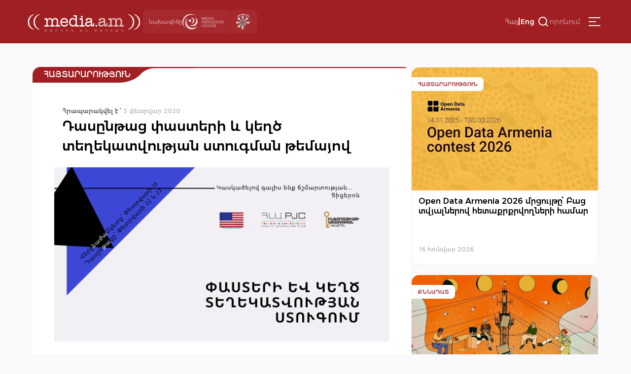

--- FILE ---
content_type: text/html; charset=UTF-8
request_url: https://media.am/hy/announcements/2020/02/03/19331/
body_size: 16224
content:




<!DOCTYPE html>
<html lang="hy-AM" id="html">

<head>
    <meta charset="UTF-8">
    <meta name="viewport" content="width=device-width, initial-scale=1.0">
    <meta http-equiv="X-UA-Compatible" content="ie=edge">
    <title>media.am | Մարդիկ են մեդիան | Դասընթաց փաստերի և կեղծ տեղեկատվության ստուգման թեմայով &#8226; media.am</title>
    <link rel="shortcut icon" href="https://media.am/wp-content/themes/media.am_v1/images/media.am.ico" type="image/x-icon">
    <link type="text/css" rel="stylesheet" href="https://cdnjs.cloudflare.com/ajax/libs/font-awesome/4.7.0/css/font-awesome.min.css">
    <link rel="preconnect" href="https://fonts.googleapis.com">
    <link rel="preconnect" href="https://fonts.gstatic.com" crossorigin>
    <link href="https://fonts.googleapis.com/css2?family=Montserrat:ital,wght@0,100..900;1,100..900&display=swap" rel="stylesheet">

    
    <meta name='robots' content='index, follow, max-image-preview:large, max-snippet:-1, max-video-preview:-1' />
<link rel="alternate" hreflang="hy" href="https://media.am/hy/announcements/2020/02/03/19331/" />
<link rel="alternate" hreflang="x-default" href="https://media.am/hy/announcements/2020/02/03/19331/" />

	<!-- This site is optimized with the Yoast SEO plugin v26.6 - https://yoast.com/wordpress/plugins/seo/ -->
	<link rel="canonical" href="https://media.am/hy/announcements/2020/02/03/19331/" />
	<meta property="og:locale" content="hy_AM" />
	<meta property="og:type" content="article" />
	<meta property="og:title" content="Դասընթաց փաստերի և կեղծ տեղեկատվության ստուգման թեմայով &#8226; media.am" />
	<meta property="og:description" content="Հանրային լրագրության ակումբը և Ինֆորմացիայի ազատության կենտրոնը փետրվարի 22-ին և 23-ին կազմակերպում են «Փաստերի և կեղծ տեղեկատվության ստուգում» թեմայով դասընթաց ուսանողների ու գործող ուսանող &#8211; լրագրողների համար։ «Ապատեղեկատվական գործընթացները Կովկասի տարածաշրջանում.  փաստերի ստուգում և տեղեկությունների ճշգրտում» Դասընթացն անցկացնելու է Գիվի Գիգիթաշվիլին, ով Ատլանտյան խորհրդի թվային փորձագիտական հետազոտությունների կենտրոնի(DFRLab) հետազոտող է, որտեղ նրա գործառույթն է վերահսկել Read the full article..." />
	<meta property="og:url" content="https://media.am/hy/announcements/2020/02/03/19331/" />
	<meta property="og:site_name" content="media.am" />
	<meta property="article:published_time" content="2020-02-03T12:30:53+00:00" />
	<meta property="og:image" content="https://media.am/wp-content/uploads/2020/02/Փաստերի-եվ-կեղծ-տեղեկատվության-ստուգում.png" />
	<meta property="og:image:width" content="3840" />
	<meta property="og:image:height" content="2000" />
	<meta property="og:image:type" content="image/png" />
	<meta name="author" content="Gegham" />
	<meta name="twitter:card" content="summary_large_image" />
	<meta name="twitter:label1" content="Written by" />
	<meta name="twitter:data1" content="Gegham" />
	<script type="application/ld+json" class="yoast-schema-graph">{"@context":"https://schema.org","@graph":[{"@type":"Article","@id":"https://media.am/hy/announcements/2020/02/03/19331/#article","isPartOf":{"@id":"https://media.am/hy/announcements/2020/02/03/19331/"},"author":{"name":"Gegham","@id":"https://media.am/hy/#/schema/person/ad723226100963f26a2c917a360188c0"},"headline":"Դասընթաց փաստերի և կեղծ տեղեկատվության ստուգման թեմայով","datePublished":"2020-02-03T12:30:53+00:00","mainEntityOfPage":{"@id":"https://media.am/hy/announcements/2020/02/03/19331/"},"wordCount":16,"commentCount":0,"publisher":{"@id":"https://media.am/hy/#organization"},"image":{"@id":"https://media.am/hy/announcements/2020/02/03/19331/#primaryimage"},"thumbnailUrl":"https://media.am/wp-content/uploads/2020/02/Փաստերի-եվ-կեղծ-տեղեկատվության-ստուգում.png","articleSection":["Հայտարարություն"],"inLanguage":"hy-AM"},{"@type":"WebPage","@id":"https://media.am/hy/announcements/2020/02/03/19331/","url":"https://media.am/hy/announcements/2020/02/03/19331/","name":"Դասընթաց փաստերի և կեղծ տեղեկատվության ստուգման թեմայով &#8226; media.am","isPartOf":{"@id":"https://media.am/hy/#website"},"primaryImageOfPage":{"@id":"https://media.am/hy/announcements/2020/02/03/19331/#primaryimage"},"image":{"@id":"https://media.am/hy/announcements/2020/02/03/19331/#primaryimage"},"thumbnailUrl":"https://media.am/wp-content/uploads/2020/02/Փաստերի-եվ-կեղծ-տեղեկատվության-ստուգում.png","datePublished":"2020-02-03T12:30:53+00:00","breadcrumb":{"@id":"https://media.am/hy/announcements/2020/02/03/19331/#breadcrumb"},"inLanguage":"hy-AM","potentialAction":[{"@type":"ReadAction","target":["https://media.am/hy/announcements/2020/02/03/19331/"]}]},{"@type":"ImageObject","inLanguage":"hy-AM","@id":"https://media.am/hy/announcements/2020/02/03/19331/#primaryimage","url":"https://media.am/wp-content/uploads/2020/02/Փաստերի-եվ-կեղծ-տեղեկատվության-ստուգում.png","contentUrl":"https://media.am/wp-content/uploads/2020/02/Փաստերի-եվ-կեղծ-տեղեկատվության-ստուգում.png","width":3840,"height":2000},{"@type":"BreadcrumbList","@id":"https://media.am/hy/announcements/2020/02/03/19331/#breadcrumb","itemListElement":[{"@type":"ListItem","position":1,"name":"Home","item":"https://media.am/hy/"},{"@type":"ListItem","position":2,"name":"Դասընթաց փաստերի և կեղծ տեղեկատվության ստուգման թեմայով"}]},{"@type":"WebSite","@id":"https://media.am/hy/#website","url":"https://media.am/hy/","name":"media.am","description":"Մարդիկ են մեդիան","publisher":{"@id":"https://media.am/hy/#organization"},"potentialAction":[{"@type":"SearchAction","target":{"@type":"EntryPoint","urlTemplate":"https://media.am/hy/?s={search_term_string}"},"query-input":{"@type":"PropertyValueSpecification","valueRequired":true,"valueName":"search_term_string"}}],"inLanguage":"hy-AM"},{"@type":"Organization","@id":"https://media.am/hy/#organization","name":"media.am","url":"https://media.am/hy/","logo":{"@type":"ImageObject","inLanguage":"hy-AM","@id":"https://media.am/hy/#/schema/logo/image/","url":"https://media.am/wp-content/uploads/2020/07/logo_hy.png","contentUrl":"https://media.am/wp-content/uploads/2020/07/logo_hy.png","width":378,"height":75,"caption":"media.am"},"image":{"@id":"https://media.am/hy/#/schema/logo/image/"}},{"@type":"Person","@id":"https://media.am/hy/#/schema/person/ad723226100963f26a2c917a360188c0","name":"Gegham","image":{"@type":"ImageObject","inLanguage":"hy-AM","@id":"https://media.am/hy/#/schema/person/image/","url":"https://secure.gravatar.com/avatar/5ccedef22d599a62fa3915aa146db5f92ea4cf37ec666347c8602e97b55617bd?s=96&d=mm&r=g","contentUrl":"https://secure.gravatar.com/avatar/5ccedef22d599a62fa3915aa146db5f92ea4cf37ec666347c8602e97b55617bd?s=96&d=mm&r=g","caption":"Gegham"},"url":"https://media.am/hy/author/gegham/"}]}</script>
	<!-- / Yoast SEO plugin. -->


<link rel='dns-prefetch' href='//www.googletagmanager.com' />
<link rel="alternate" title="oEmbed (JSON)" type="application/json+oembed" href="https://media.am/hy/wp-json/oembed/1.0/embed?url=https%3A%2F%2Fmedia.am%2Fhy%2Fannouncements%2F2020%2F02%2F03%2F19331%2F" />
<link rel="alternate" title="oEmbed (XML)" type="text/xml+oembed" href="https://media.am/hy/wp-json/oembed/1.0/embed?url=https%3A%2F%2Fmedia.am%2Fhy%2Fannouncements%2F2020%2F02%2F03%2F19331%2F&#038;format=xml" />
<style id='wp-img-auto-sizes-contain-inline-css' type='text/css'>
img:is([sizes=auto i],[sizes^="auto," i]){contain-intrinsic-size:3000px 1500px}
/*# sourceURL=wp-img-auto-sizes-contain-inline-css */
</style>
<link rel='stylesheet' id='wp-block-library-css' href='https://media.am/wp-includes/css/dist/block-library/style.min.css?ver=799d809d1cb3f199edae2033ffe6e981' type='text/css' media='all' />
<style id='global-styles-inline-css' type='text/css'>
:root{--wp--preset--aspect-ratio--square: 1;--wp--preset--aspect-ratio--4-3: 4/3;--wp--preset--aspect-ratio--3-4: 3/4;--wp--preset--aspect-ratio--3-2: 3/2;--wp--preset--aspect-ratio--2-3: 2/3;--wp--preset--aspect-ratio--16-9: 16/9;--wp--preset--aspect-ratio--9-16: 9/16;--wp--preset--color--black: #000000;--wp--preset--color--cyan-bluish-gray: #abb8c3;--wp--preset--color--white: #ffffff;--wp--preset--color--pale-pink: #f78da7;--wp--preset--color--vivid-red: #cf2e2e;--wp--preset--color--luminous-vivid-orange: #ff6900;--wp--preset--color--luminous-vivid-amber: #fcb900;--wp--preset--color--light-green-cyan: #7bdcb5;--wp--preset--color--vivid-green-cyan: #00d084;--wp--preset--color--pale-cyan-blue: #8ed1fc;--wp--preset--color--vivid-cyan-blue: #0693e3;--wp--preset--color--vivid-purple: #9b51e0;--wp--preset--gradient--vivid-cyan-blue-to-vivid-purple: linear-gradient(135deg,rgb(6,147,227) 0%,rgb(155,81,224) 100%);--wp--preset--gradient--light-green-cyan-to-vivid-green-cyan: linear-gradient(135deg,rgb(122,220,180) 0%,rgb(0,208,130) 100%);--wp--preset--gradient--luminous-vivid-amber-to-luminous-vivid-orange: linear-gradient(135deg,rgb(252,185,0) 0%,rgb(255,105,0) 100%);--wp--preset--gradient--luminous-vivid-orange-to-vivid-red: linear-gradient(135deg,rgb(255,105,0) 0%,rgb(207,46,46) 100%);--wp--preset--gradient--very-light-gray-to-cyan-bluish-gray: linear-gradient(135deg,rgb(238,238,238) 0%,rgb(169,184,195) 100%);--wp--preset--gradient--cool-to-warm-spectrum: linear-gradient(135deg,rgb(74,234,220) 0%,rgb(151,120,209) 20%,rgb(207,42,186) 40%,rgb(238,44,130) 60%,rgb(251,105,98) 80%,rgb(254,248,76) 100%);--wp--preset--gradient--blush-light-purple: linear-gradient(135deg,rgb(255,206,236) 0%,rgb(152,150,240) 100%);--wp--preset--gradient--blush-bordeaux: linear-gradient(135deg,rgb(254,205,165) 0%,rgb(254,45,45) 50%,rgb(107,0,62) 100%);--wp--preset--gradient--luminous-dusk: linear-gradient(135deg,rgb(255,203,112) 0%,rgb(199,81,192) 50%,rgb(65,88,208) 100%);--wp--preset--gradient--pale-ocean: linear-gradient(135deg,rgb(255,245,203) 0%,rgb(182,227,212) 50%,rgb(51,167,181) 100%);--wp--preset--gradient--electric-grass: linear-gradient(135deg,rgb(202,248,128) 0%,rgb(113,206,126) 100%);--wp--preset--gradient--midnight: linear-gradient(135deg,rgb(2,3,129) 0%,rgb(40,116,252) 100%);--wp--preset--font-size--small: 13px;--wp--preset--font-size--medium: 20px;--wp--preset--font-size--large: 36px;--wp--preset--font-size--x-large: 42px;--wp--preset--spacing--20: 0.44rem;--wp--preset--spacing--30: 0.67rem;--wp--preset--spacing--40: 1rem;--wp--preset--spacing--50: 1.5rem;--wp--preset--spacing--60: 2.25rem;--wp--preset--spacing--70: 3.38rem;--wp--preset--spacing--80: 5.06rem;--wp--preset--shadow--natural: 6px 6px 9px rgba(0, 0, 0, 0.2);--wp--preset--shadow--deep: 12px 12px 50px rgba(0, 0, 0, 0.4);--wp--preset--shadow--sharp: 6px 6px 0px rgba(0, 0, 0, 0.2);--wp--preset--shadow--outlined: 6px 6px 0px -3px rgb(255, 255, 255), 6px 6px rgb(0, 0, 0);--wp--preset--shadow--crisp: 6px 6px 0px rgb(0, 0, 0);}:where(.is-layout-flex){gap: 0.5em;}:where(.is-layout-grid){gap: 0.5em;}body .is-layout-flex{display: flex;}.is-layout-flex{flex-wrap: wrap;align-items: center;}.is-layout-flex > :is(*, div){margin: 0;}body .is-layout-grid{display: grid;}.is-layout-grid > :is(*, div){margin: 0;}:where(.wp-block-columns.is-layout-flex){gap: 2em;}:where(.wp-block-columns.is-layout-grid){gap: 2em;}:where(.wp-block-post-template.is-layout-flex){gap: 1.25em;}:where(.wp-block-post-template.is-layout-grid){gap: 1.25em;}.has-black-color{color: var(--wp--preset--color--black) !important;}.has-cyan-bluish-gray-color{color: var(--wp--preset--color--cyan-bluish-gray) !important;}.has-white-color{color: var(--wp--preset--color--white) !important;}.has-pale-pink-color{color: var(--wp--preset--color--pale-pink) !important;}.has-vivid-red-color{color: var(--wp--preset--color--vivid-red) !important;}.has-luminous-vivid-orange-color{color: var(--wp--preset--color--luminous-vivid-orange) !important;}.has-luminous-vivid-amber-color{color: var(--wp--preset--color--luminous-vivid-amber) !important;}.has-light-green-cyan-color{color: var(--wp--preset--color--light-green-cyan) !important;}.has-vivid-green-cyan-color{color: var(--wp--preset--color--vivid-green-cyan) !important;}.has-pale-cyan-blue-color{color: var(--wp--preset--color--pale-cyan-blue) !important;}.has-vivid-cyan-blue-color{color: var(--wp--preset--color--vivid-cyan-blue) !important;}.has-vivid-purple-color{color: var(--wp--preset--color--vivid-purple) !important;}.has-black-background-color{background-color: var(--wp--preset--color--black) !important;}.has-cyan-bluish-gray-background-color{background-color: var(--wp--preset--color--cyan-bluish-gray) !important;}.has-white-background-color{background-color: var(--wp--preset--color--white) !important;}.has-pale-pink-background-color{background-color: var(--wp--preset--color--pale-pink) !important;}.has-vivid-red-background-color{background-color: var(--wp--preset--color--vivid-red) !important;}.has-luminous-vivid-orange-background-color{background-color: var(--wp--preset--color--luminous-vivid-orange) !important;}.has-luminous-vivid-amber-background-color{background-color: var(--wp--preset--color--luminous-vivid-amber) !important;}.has-light-green-cyan-background-color{background-color: var(--wp--preset--color--light-green-cyan) !important;}.has-vivid-green-cyan-background-color{background-color: var(--wp--preset--color--vivid-green-cyan) !important;}.has-pale-cyan-blue-background-color{background-color: var(--wp--preset--color--pale-cyan-blue) !important;}.has-vivid-cyan-blue-background-color{background-color: var(--wp--preset--color--vivid-cyan-blue) !important;}.has-vivid-purple-background-color{background-color: var(--wp--preset--color--vivid-purple) !important;}.has-black-border-color{border-color: var(--wp--preset--color--black) !important;}.has-cyan-bluish-gray-border-color{border-color: var(--wp--preset--color--cyan-bluish-gray) !important;}.has-white-border-color{border-color: var(--wp--preset--color--white) !important;}.has-pale-pink-border-color{border-color: var(--wp--preset--color--pale-pink) !important;}.has-vivid-red-border-color{border-color: var(--wp--preset--color--vivid-red) !important;}.has-luminous-vivid-orange-border-color{border-color: var(--wp--preset--color--luminous-vivid-orange) !important;}.has-luminous-vivid-amber-border-color{border-color: var(--wp--preset--color--luminous-vivid-amber) !important;}.has-light-green-cyan-border-color{border-color: var(--wp--preset--color--light-green-cyan) !important;}.has-vivid-green-cyan-border-color{border-color: var(--wp--preset--color--vivid-green-cyan) !important;}.has-pale-cyan-blue-border-color{border-color: var(--wp--preset--color--pale-cyan-blue) !important;}.has-vivid-cyan-blue-border-color{border-color: var(--wp--preset--color--vivid-cyan-blue) !important;}.has-vivid-purple-border-color{border-color: var(--wp--preset--color--vivid-purple) !important;}.has-vivid-cyan-blue-to-vivid-purple-gradient-background{background: var(--wp--preset--gradient--vivid-cyan-blue-to-vivid-purple) !important;}.has-light-green-cyan-to-vivid-green-cyan-gradient-background{background: var(--wp--preset--gradient--light-green-cyan-to-vivid-green-cyan) !important;}.has-luminous-vivid-amber-to-luminous-vivid-orange-gradient-background{background: var(--wp--preset--gradient--luminous-vivid-amber-to-luminous-vivid-orange) !important;}.has-luminous-vivid-orange-to-vivid-red-gradient-background{background: var(--wp--preset--gradient--luminous-vivid-orange-to-vivid-red) !important;}.has-very-light-gray-to-cyan-bluish-gray-gradient-background{background: var(--wp--preset--gradient--very-light-gray-to-cyan-bluish-gray) !important;}.has-cool-to-warm-spectrum-gradient-background{background: var(--wp--preset--gradient--cool-to-warm-spectrum) !important;}.has-blush-light-purple-gradient-background{background: var(--wp--preset--gradient--blush-light-purple) !important;}.has-blush-bordeaux-gradient-background{background: var(--wp--preset--gradient--blush-bordeaux) !important;}.has-luminous-dusk-gradient-background{background: var(--wp--preset--gradient--luminous-dusk) !important;}.has-pale-ocean-gradient-background{background: var(--wp--preset--gradient--pale-ocean) !important;}.has-electric-grass-gradient-background{background: var(--wp--preset--gradient--electric-grass) !important;}.has-midnight-gradient-background{background: var(--wp--preset--gradient--midnight) !important;}.has-small-font-size{font-size: var(--wp--preset--font-size--small) !important;}.has-medium-font-size{font-size: var(--wp--preset--font-size--medium) !important;}.has-large-font-size{font-size: var(--wp--preset--font-size--large) !important;}.has-x-large-font-size{font-size: var(--wp--preset--font-size--x-large) !important;}
/*# sourceURL=global-styles-inline-css */
</style>

<style id='classic-theme-styles-inline-css' type='text/css'>
/*! This file is auto-generated */
.wp-block-button__link{color:#fff;background-color:#32373c;border-radius:9999px;box-shadow:none;text-decoration:none;padding:calc(.667em + 2px) calc(1.333em + 2px);font-size:1.125em}.wp-block-file__button{background:#32373c;color:#fff;text-decoration:none}
/*# sourceURL=/wp-includes/css/classic-themes.min.css */
</style>
<link rel='stylesheet' id='simplelightbox-0-css' href='https://media.am/wp-content/plugins/nextgen-gallery/static/Lightbox/simplelightbox/simple-lightbox.css?ver=4.0.2' type='text/css' media='all' />
<link rel='stylesheet' id='wpml-legacy-horizontal-list-0-css' href='https://media.am/wp-content/plugins/sitepress-multilingual-cms/templates/language-switchers/legacy-list-horizontal/style.min.css?ver=1' type='text/css' media='all' />
<link rel='stylesheet' id='cmplz-general-css' href='https://media.am/wp-content/plugins/complianz-gdpr/assets/css/cookieblocker.min.css?ver=1766048768' type='text/css' media='all' />
<link rel='stylesheet' id='media_am_fonts_css-css' href='https://media.am/wp-content/themes/media.am_v1/css/fonts.css?ver=1.0' type='text/css' media='all' />
<link rel='stylesheet' id='media_am_main_css-css' href='https://media.am/wp-content/themes/media.am_v1/css/main.css?ver=1.0' type='text/css' media='all' />
<link rel='stylesheet' id='media_am_header_footer_css-css' href='https://media.am/wp-content/themes/media.am_v1/css/header_footer.css?ver=1.0' type='text/css' media='all' />
<link rel='stylesheet' id='media_am_single_css-css' href='https://media.am/wp-content/themes/media.am_v1/css/single.css?ver=1.0' type='text/css' media='all' />
<link rel='stylesheet' id='media_am_swiper_css-css' href='https://media.am/wp-content/themes/media.am_v1/assets/swiper/swiper-bundle.min.css?ver=1.0' type='text/css' media='all' />
<script type="text/javascript" id="wpml-cookie-js-extra">
/* <![CDATA[ */
var wpml_cookies = {"wp-wpml_current_language":{"value":"hy","expires":1,"path":"/"}};
var wpml_cookies = {"wp-wpml_current_language":{"value":"hy","expires":1,"path":"/"}};
//# sourceURL=wpml-cookie-js-extra
/* ]]> */
</script>
<script type="text/javascript" src="https://media.am/wp-content/plugins/sitepress-multilingual-cms/res/js/cookies/language-cookie.js?ver=486900" id="wpml-cookie-js" defer="defer" data-wp-strategy="defer"></script>
<script type="text/javascript" src="https://media.am/wp-includes/js/jquery/jquery.min.js?ver=3.7.1" id="jquery-core-js"></script>
<script type="text/javascript" src="https://media.am/wp-includes/js/jquery/jquery-migrate.min.js?ver=3.4.1" id="jquery-migrate-js"></script>
<script type="text/javascript" id="photocrati_ajax-js-extra">
/* <![CDATA[ */
var photocrati_ajax = {"url":"https://media.am/index.php?photocrati_ajax=1","rest_url":"https://media.am/hy/wp-json/","wp_home_url":"https://media.am/hy/","wp_site_url":"https://media.am","wp_root_url":"https://media.am","wp_plugins_url":"https://media.am/wp-content/plugins","wp_content_url":"https://media.am/wp-content","wp_includes_url":"https://media.am/wp-includes/","ngg_param_slug":"nggallery","rest_nonce":"763b3991a2"};
//# sourceURL=photocrati_ajax-js-extra
/* ]]> */
</script>
<script type="text/javascript" src="https://media.am/wp-content/plugins/nextgen-gallery/static/Legacy/ajax.min.js?ver=4.0.2" id="photocrati_ajax-js"></script>
<script type="text/javascript" src="https://media.am/wp-content/themes/media.am_v1/assets/swiper/swiper-bundle.min.js?ver=1" id="media_am_swiper_script-js"></script>
<script type="text/javascript" src="https://media.am/wp-content/themes/media.am_v1/js/header.js?ver=1" id="media_am_header_js-js"></script>
<script type="text/javascript" src="https://media.am/wp-content/themes/media.am_v1/js/script.js?ver=1" id="media_am_script_js-js"></script>

<!-- Google tag (gtag.js) snippet added by Site Kit -->
<!-- Google Analytics snippet added by Site Kit -->
<script type="text/javascript" src="https://www.googletagmanager.com/gtag/js?id=GT-Z4WWSZK" id="google_gtagjs-js" async></script>
<script type="text/javascript" id="google_gtagjs-js-after">
/* <![CDATA[ */
window.dataLayer = window.dataLayer || [];function gtag(){dataLayer.push(arguments);}
gtag("set","linker",{"domains":["media.am"]});
gtag("js", new Date());
gtag("set", "developer_id.dZTNiMT", true);
gtag("config", "GT-Z4WWSZK");
//# sourceURL=google_gtagjs-js-after
/* ]]> */
</script>
<link rel="https://api.w.org/" href="https://media.am/hy/wp-json/" /><link rel="alternate" title="JSON" type="application/json" href="https://media.am/hy/wp-json/wp/v2/posts/19331" /><link rel="EditURI" type="application/rsd+xml" title="RSD" href="https://media.am/xmlrpc.php?rsd" />
<meta name="generator" content="WPML ver:4.8.6 stt:24,1;" />
<meta name="generator" content="Site Kit by Google 1.168.0" /><noscript><style>.lazyload[data-src]{display:none !important;}</style></noscript><style>.lazyload{background-image:none !important;}.lazyload:before{background-image:none !important;}</style>		<style type="text/css" id="wp-custom-css">
			.posts_add_banner .widget .wp-block-image a{
	display:block;
}

.posts_add_banner_double .widget .wp-block-image a{
	display:block
}		</style>
		
</head>

<body data-rsssl=1 class="wp-singular post-template-default single single-post postid-19331 single-format-standard wp-theme-mediaam_v1">
    <div class="background-grey"></div>
    <nav class="header_menu">
     
        <div class="menu-main-container"><ul id="menu-main" class="menu"><li id="menu-item-41704" class="menu-item menu-item-type-post_type menu-item-object-page current_page_parent menu-item-41704"><a href="https://media.am/hy/%d5%a2%d5%b8%d5%ac%d5%b8%d6%80-%d5%b6%d5%b5%d5%b8%d6%82%d5%a9%d5%a5%d6%80/">Բոլոր Նյութեր</a></li>
<li id="menu-item-16770" class="menu-item menu-item-type-taxonomy menu-item-object-category menu-item-16770"><a href="https://media.am/hy/category/newsroom/">Նյուսրում</a></li>
<li id="menu-item-16769" class="menu-item menu-item-type-taxonomy menu-item-object-category menu-item-16769"><a href="https://media.am/hy/category/critique/">Քննադատ</a></li>
<li id="menu-item-16773" class="menu-item menu-item-type-taxonomy menu-item-object-category menu-item-16773"><a href="https://media.am/hy/category/viewpoint/">Տեսակետ</a></li>
<li id="menu-item-16774" class="menu-item menu-item-type-taxonomy menu-item-object-category menu-item-16774"><a href="https://media.am/hy/category/verified/">Ստուգված է</a></li>
<li id="menu-item-16776" class="menu-item menu-item-type-taxonomy menu-item-object-category menu-item-16776"><a href="https://media.am/hy/category/in-the-library/">Գրադարանում</a></li>
<li id="menu-item-16771" class="menu-item menu-item-type-taxonomy menu-item-object-category current-post-ancestor current-menu-parent current-post-parent menu-item-16771"><a href="https://media.am/hy/category/announcements/">Հայտարարություն</a></li>
<li id="menu-item-16772" class="menu-item menu-item-type-taxonomy menu-item-object-category menu-item-16772"><a href="https://media.am/hy/category/vox-populi/">vox populi</a></li>
<li id="menu-item-17194" class="menu-item menu-item-type-taxonomy menu-item-object-category menu-item-17194"><a href="https://media.am/hy/category/on-the-scene/">Դեպքի Վայրում</a></li>
<li id="menu-item-19647" class="menu-item menu-item-type-taxonomy menu-item-object-category menu-item-19647"><a href="https://media.am/hy/category/crossroad/">Խաչմերուկ</a></li>
<li id="menu-item-18395" class="menu-item menu-item-type-taxonomy menu-item-object-category menu-item-18395"><a href="https://media.am/hy/category/encyclomedia/">Էնցիկլոմեդիա</a></li>
<li id="menu-item-21323" class="menu-item menu-item-type-taxonomy menu-item-object-category menu-item-21323"><a href="https://media.am/hy/category/medialiteracy/">Մեդիագրագիտություն</a></li>
<li id="menu-item-16791" class="menu-item menu-item-type-post_type menu-item-object-page menu-item-16791"><a href="https://media.am/hy/podcasts/">Փոդքասթ</a></li>
<li id="menu-item-16777" class="menu-item menu-item-type-taxonomy menu-item-object-category menu-item-16777"><a href="https://media.am/hy/category/lab/">Լաբորատորիա</a></li>
<li id="menu-item-18394" class="menu-item menu-item-type-taxonomy menu-item-object-category menu-item-18394"><a href="https://media.am/hy/category/image/">Պատկեր</a></li>
</ul></div>        <div class="header_menu_logos">
            <div class="header_project">
                <span>
                    նախագիծը                </span>
                <img src="[data-uri]"
                    alt="MIC logo" width="84px" height="37px" data-src="https://media.am/wp-content/themes/media.am_v1/assets/logos/mic_logo_eng.svg" decoding="async" class="lazyload" data-eio-rwidth="84" data-eio-rheight="37"><noscript><img src="https://media.am/wp-content/themes/media.am_v1/assets/logos/mic_logo_eng.svg"
                    alt="MIC logo" width="84px" height="37px" data-eio="l"></noscript>
            </div>
            <div class="header_mediaethics">
                <a href="https://mediaethics.am/media-outlets/media-am/" target="_blank">
                    <img decoding="async" src="[data-uri]" alt="Quality Sign BW" data-src="https://media.am/wp-content/themes/media.am_v1/assets/logos/media_ethics_new.png" class="lazyload" data-eio-rwidth="338" data-eio-rheight="351"><noscript><img decoding="async" src="https://media.am/wp-content/themes/media.am_v1/assets/logos/media_ethics_new.png" alt="Quality Sign BW" data-eio="l"></noscript>
                </a>              
            </div>
        </div>
    </nav>
    <header class="header">
        <nav class="header_nav">
            <div class="header_flex header_flex1">
                <a href="https://media.am/hy/" class="header_logo">
                                        <img src="[data-uri]" alt="" data-src="https://media.am/wp-content/themes/media.am_v1/images/logo_hy.png" decoding="async" class="lazyload" data-eio-rwidth="378" data-eio-rheight="75"><noscript><img src="https://media.am/wp-content/themes/media.am_v1/images/logo_hy.png" alt="" data-eio="l"></noscript>
                </a>
                <div class="header_logos">
                    <div class="header_project">
                        <span>
                            նախագիծը                        </span>
                        <img src="[data-uri]"
                            alt="MIC logo" width="84px" height="37px" data-src="https://media.am/wp-content/themes/media.am_v1/assets/logos/mic_logo_eng.svg" decoding="async" class="lazyload" data-eio-rwidth="84" data-eio-rheight="37"><noscript><img src="https://media.am/wp-content/themes/media.am_v1/assets/logos/mic_logo_eng.svg"
                            alt="MIC logo" width="84px" height="37px" data-eio="l"></noscript>
                    </div>
                    <div class="header_mediaethics">
                        <a href="https://mediaethics.am/media-outlets/media-am/" target="_blank">
                            <img decoding="async" src="[data-uri]" alt="Quality Sign BW" data-src="https://media.am/wp-content/themes/media.am_v1/assets/logos/media_ethics_new.png" class="lazyload" data-eio-rwidth="338" data-eio-rheight="351"><noscript><img decoding="async" src="https://media.am/wp-content/themes/media.am_v1/assets/logos/media_ethics_new.png" alt="Quality Sign BW" data-eio="l"></noscript>

                        </a>              
                    </div>
                </div>
            </div>
            <div class="header_flex header_flex2">
                <div class="language_switcher"><span class="active"><a href="https://media.am/hy/announcements/2020/02/03/19331/">Հայ</a></span><span class="language_switcher_separator">|</span><span><a href="https://media.am/en/">Eng</a></span></div>                
                <div class="header_search_container">
                    <button class="header_open_search">
                        <img src="[data-uri]"
                            height="24px" width="24px" data-src="https://media.am/wp-content/themes/media.am_v1/assets/icons/search.svg" decoding="async" class="lazyload" data-eio-rwidth="24" data-eio-rheight="24"><noscript><img src="https://media.am/wp-content/themes/media.am_v1/assets/icons/search.svg"
                            height="24px" width="24px" data-eio="l"></noscript>
                        <span>որոնում</span>
                    </button>
                    <div class="header_search_form">
                            <form action="/" method="get">
    <input type="text" name="s" id="search" placeholder="որոնում" class="media_am_text_input" value="" />
    <input type="hidden" name="lang" value="hy" /> 
    <div class="close_search">
         <img class="header_close_icon lazyload" src="[data-uri]" height="48px" width="48px" data-src="https://media.am/wp-content/themes/media.am_v1/assets/icons/close_menu.svg" decoding="async" data-eio-rwidth="48" data-eio-rheight="48"><noscript><img class="header_close_icon" src="https://media.am/wp-content/themes/media.am_v1/assets/icons/close_menu.svg" height="48px" width="48px" data-eio="l"></noscript>
    </div>
    <input type="submit" class="media_am_button" style="display: none;" value="Որոնել" />
</form>                    </div>    
                </div>
                
                 
                 
                <button class="hamburger" type="button">
                    <img class="header_burger_icon lazyload" src="[data-uri]" height="48px" width="48px" data-src="https://media.am/wp-content/themes/media.am_v1/assets/icons/menu_burger.svg" decoding="async" data-eio-rwidth="48" data-eio-rheight="48"><noscript><img class="header_burger_icon" src="https://media.am/wp-content/themes/media.am_v1/assets/icons/menu_burger.svg" height="48px" width="48px" data-eio="l"></noscript>
                    <img class="header_close_icon lazyload" src="[data-uri]" height="48px" width="48px" data-src="https://media.am/wp-content/themes/media.am_v1/assets/icons/close_menu.svg" decoding="async" data-eio-rwidth="48" data-eio-rheight="48"><noscript><img class="header_close_icon" src="https://media.am/wp-content/themes/media.am_v1/assets/icons/close_menu.svg" height="48px" width="48px" data-eio="l"></noscript>
                </button>
            </div>
        </nav>
    </header>
        



<div class="page_content">
    <div class="main_content">
        <div class="post_section">
            
            <div class="post_category_container">
                <h2 >
                    <a href="/category/announcements">Հայտարարություն</a>                </h2>
            </div>
            <div class="post_meta">
                <div class="post_date">
                    <span class="date_span">
                        <span class="date_bold">Հրապարակվել է ՝ </span>
                        3 փետրվար 2020                    </span>
                                    </div>
                 <h1 class="post_title">
                     Դասընթաց փաստերի և կեղծ տեղեկատվության ստուգման թեմայով                 </h1>
        
            </div>
                        <div class="post_body">
                <div class="post_image">
                    <img width="3840" height="2000" src="[data-uri]" class="attachment-post-thumbnail size-post-thumbnail wp-post-image lazyload" alt="" decoding="async" fetchpriority="high"   data-src="https://media.am/wp-content/uploads/2020/02/Փաստերի-եվ-կեղծ-տեղեկատվության-ստուգում.png" data-srcset="https://media.am/wp-content/uploads/2020/02/Փաստերի-եվ-կեղծ-տեղեկատվության-ստուգում.png 3840w, https://media.am/wp-content/uploads/2020/02/Փաստերի-եվ-կեղծ-տեղեկատվության-ստուգում-300x156.png 300w, https://media.am/wp-content/uploads/2020/02/Փաստերի-եվ-կեղծ-տեղեկատվության-ստուգում-768x400.png 768w, https://media.am/wp-content/uploads/2020/02/Փաստերի-եվ-կեղծ-տեղեկատվության-ստուգում-1024x533.png 1024w" data-sizes="auto" data-eio-rwidth="1200" data-eio-rheight="625" /><noscript><img width="3840" height="2000" src="https://media.am/wp-content/uploads/2020/02/Փաստերի-եվ-կեղծ-տեղեկատվության-ստուգում.png" class="attachment-post-thumbnail size-post-thumbnail wp-post-image" alt="" decoding="async" fetchpriority="high" srcset="https://media.am/wp-content/uploads/2020/02/Փաստերի-եվ-կեղծ-տեղեկատվության-ստուգում.png 3840w, https://media.am/wp-content/uploads/2020/02/Փաստերի-եվ-կեղծ-տեղեկատվության-ստուգում-300x156.png 300w, https://media.am/wp-content/uploads/2020/02/Փաստերի-եվ-կեղծ-տեղեկատվության-ստուգում-768x400.png 768w, https://media.am/wp-content/uploads/2020/02/Փաստերի-եվ-կեղծ-տեղեկատվության-ստուգում-1024x533.png 1024w" sizes="(max-width: 3840px) 100vw, 3840px" data-eio="l" /></noscript>                                     </div>
                <div class="post_content">
                    <p>Հանրային լրագրության ակումբը և Ինֆորմացիայի ազատության կենտրոնը փետրվարի 22-ին և 23-ին կազմակերպում են «Փաստերի և կեղծ տեղեկատվության ստուգում» թեմայով դասընթաց ուսանողների ու գործող ուսանող &#8211; լրագրողների համար։</p>
<blockquote><p>«Ապատեղեկատվական գործընթացները Կովկասի տարածաշրջանում.  փաստերի ստուգում և տեղեկությունների ճշգրտում»</p></blockquote>
<p>Դասընթացն անցկացնելու է Գիվի Գիգիթաշվիլին, ով Ատլանտյան խորհրդի թվային փորձագիտական հետազոտությունների կենտրոնի(DFRLab) հետազոտող է, որտեղ նրա գործառույթն է վերահսկել կովկասյան տեղեկատվական դաշտը և հրապարակել զեկույցներ ապատեղեկատվության դեպքերի և դրանց ազդեցությունների վերաբերյալ: Մինչև DFRLab-ինմիանալը, Գիվին ձեռք է բերելմասնագիտական և հետազոտական հարուստ փորձառություն՝ համագործակցելով մի շարք վերլուծական կենտրոնների հետ Էստոնիայում, Լատվիայում, Ուկրաինայում, Գերմանիայում ևԼեհաստանում: Վերջերս, Վարշավայում նա զբաղեցրել է միջազգային զարգացման խորհրդատուի պաշտոնը՝ մատուցելով խորհրդատվական և հետազոտական ծառայություններ  Արևելյան Եվրոպայի երկրների պետական հատվածի պատվիրատուների լայն շրջանակներին: Գիվիի մասնագիտական հետաքրքրությունները ներառում են, բայց չեն սահմանափակվում բացաղբյուրների ուսումնասիրությամբ, ԵՄ-Ռուսաստան հարաբերություններով և Արևելյան գործընկերության ծրագրով:</p>
<p>Գիվի Գիգիթաշվիլիի կողմից անցկացվող դասընթացը բաղկացած է լինելու 4 մասից.</p>
<ul>
<li>Առաջին մասում կներկայացվեն Twitter-ում քաղաքական բոտերի (տեղեկատվության կեղծ տարածողներ) բացահայտման արագ և արդյունավետ ճանապարհները: Քննարկվելու են բոտերին մատնանշող 10 չափանիշներ, որոնք հնարավորություն են տալիս համացանցի օգտատերերին ճանաչել բոտերին անզեն աչքով:</li>
<li>Երկրորդ բաղադրիչը կներառի ապատեղեկատվության չորսD-երի մոդելը, և կներկայացվեն, թե ինչպես են ապատեղեկատվության դերակատարները կեղծում պատմություններ:</li>
<li>Դասընթացի երրորդ հատվածում մասնակիցներն ուսումնասիրելու են փաստերի ստուգման և տեղեկատվության ճշգրտման մի շարք կիրառելի գործիքներ, որոնցով կարելի է ստուգել՝ արդյոք լուսանկարը/տեսանյութը կամ ցանկացած այլ տեսակի բովանդակությունիրական է, թե կեղծ:</li>
<li>Վերջին մասում կուսումնասիրվեն ապատեղեկատվական գործընթացների հստակ օրինակներ, որոնք իրականացվել են կովկասյան տարածաշրջանում:</li>
</ul>
<blockquote><p>«Տեղեկությունների ստուգումն ու տեղեկատվության ազատության իրավունքի կիրառումը»</p></blockquote>
<p>Դասընթացի երկրորդ օրը մասնակիցների հետ տեղական փորձագետներն ու հեղինակավոր մասնագետները կանցկացնեն տեղեկությունների ստուգման և տեղեկատվության ազատության իրավունքի կիրառման դասաժամեր։ Լրագրողների տեղեկություն ստանալու իրավունքի վերաբերյալ դասընթացը կվարի Շուշան Դոյդոյանը:</p>
<p>Մանրամասներ</p>
<p>Դասընթացը հաջողությամբ ավարտած մասնակիցները կներգրավվեն փաստերի ստուգման մեխանիզմները կիրառելու սկզբունքով նյութեր հեղինակելու աշխատանքներին։ Նյութերի պատրաստման ընթացքում դասընթացի մասնակիցների հետ աշխատելու են փորձառու մենթորներ, որոնք կաջակցեն ու կուղղորդեն լավագույն արդյունքի հասնելու համար։</p>
<p>Լրագրողական աշխատանքների համար նախատեսված են հոնորարներ։ Լրագրողական աշխատանքները կարող են մասնակցել նաև ծրագրի շրջանակներում կազմակերպվող մեդիա մրցույթին, որի մասին կհայտարարվի շուտով։</p>
<p>Դասընթացն ամբողջական մասնակցությամբ ավարտած մասնակիցները կստանան հավաստագրեր և փաստերի ստուգման ուղեցույցի մեկական օրինակ։  Դասընթացների օրեր՝ 22-23 փետրվարի, ժամը 10:00-ից 18:00-ն:</p>
<p>Դասընթացին կարող եք դիմել մինչև փետրվարի 16-ը ներառյալ՝ լրացնելով <strong><a href="https://forms.gle/hPhJag5he7owtNbj9" target="_blank" rel="noopener noreferrer">հայտադիմումը:</a></strong></p>
<p>Հարցերի դեպքում կարող եք գրել <a href="/cdn-cgi/l/email-protection" class="__cf_email__" data-cfemail="30595e565f70405a531e515d">[email&#160;protected]</a> էլ․ հասցեին կամ զանգահարել012755898 հեռախոսահամարով։</p>
<p>&nbsp;</p>
                </div>
            </div>
        </div>
        <div class="share_buttons">
    <a href="https://media.am/hy/announcements/2020/02/03/19331/" id="copy_link" class="share" target="_blank">
        <svg class="share_icon" width="16" height="14" viewBox="0 0 15 13" fill="none" xmlns="http://www.w3.org/2000/svg">
            <path d="M0.115378 11.5961C0.115375 11.5962 0.115364 11.5961 0.115365 11.5961C0.947996 6.13304 4.2925 4.47411 6.26294 3.97017C6.83955 3.8227 7.2886 3.33033 7.28855 2.73517L7.28849 1.90351C7.28849 1.04155 8.28404 0.560618 8.95871 1.09724L14.092 5.16714C14.5427 5.52473 14.8055 6.06878 14.8055 6.64417C14.8055 7.21956 14.5427 7.76348 14.092 8.12119L8.95943 12.194C8.28404 12.7299 7.28921 12.249 7.28921 11.3877C7.28913 10.5477 6.57103 9.87358 5.75068 10.0541C3.77189 10.4896 2.38254 11.4178 1.45815 12.2952C0.90668 12.8169 0.000720866 12.3472 0.11539 11.5961C0.115391 11.5961 0.11538 11.5961 0.115378 11.5961Z" fill="white"/>
        </svg>
        <svg class="check_icon"  xmlns="http://www.w3.org/2000/svg"  width="24"  height="24"  viewBox="0 0 24 24"  fill="none"  stroke="currentColor"  stroke-width="2"  stroke-linecap="round"  stroke-linejoin="round" >
            <path stroke="none" d="M0 0h24v24H0z" fill="none"/>
            <path d="M5 12l5 5l10 -10" />
        </svg>
    </a>
    <a href="https://x.com/intent/post?url=https%3A%2F%2Fmedia.am%2Fhy%2Fannouncements%2F2020%2F02%2F03%2F19331%2F&text=%D4%B4%D5%A1%D5%BD%D5%A8%D5%B6%D5%A9%D5%A1%D6%81+%D6%83%D5%A1%D5%BD%D5%BF%D5%A5%D6%80%D5%AB+%D6%87+%D5%AF%D5%A5%D5%B2%D5%AE+%D5%BF%D5%A5%D5%B2%D5%A5%D5%AF%D5%A1%D5%BF%D5%BE%D5%B8%D6%82%D5%A9%D5%B5%D5%A1%D5%B6+%D5%BD%D5%BF%D5%B8%D6%82%D5%A3%D5%B4%D5%A1%D5%B6+%D5%A9%D5%A5%D5%B4%D5%A1%D5%B5%D5%B8%D5%BE" class="x_link" target="_blank">
        <svg width="16" height="16" viewBox="0 0 25 25" fill="none" xmlns="http://www.w3.org/2000/svg">
            <path d="M18.0532 3.4292H21.0433L14.5108 10.7361L22.1958 20.6792H16.1785L11.4655 14.6488L6.0728 20.6792H3.08087L10.0681 12.8636L2.6958 3.4292H8.86587L13.126 8.94124L18.0532 3.4292ZM17.0038 18.9277H18.6606L7.96558 5.08874H6.1876L17.0038 18.9277Z" fill="black"/>
        </svg>
    </a>
    <a href="https://t.me/share/url?url=https%3A%2F%2Fmedia.am%2Fhy%2Fannouncements%2F2020%2F02%2F03%2F19331%2F&text=%D4%B4%D5%A1%D5%BD%D5%A8%D5%B6%D5%A9%D5%A1%D6%81+%D6%83%D5%A1%D5%BD%D5%BF%D5%A5%D6%80%D5%AB+%D6%87+%D5%AF%D5%A5%D5%B2%D5%AE+%D5%BF%D5%A5%D5%B2%D5%A5%D5%AF%D5%A1%D5%BF%D5%BE%D5%B8%D6%82%D5%A9%D5%B5%D5%A1%D5%B6+%D5%BD%D5%BF%D5%B8%D6%82%D5%A3%D5%B4%D5%A1%D5%B6+%D5%A9%D5%A5%D5%B4%D5%A1%D5%B5%D5%B8%D5%BE" class="telegram_link" target="_blank">
        <svg width="16" height="16" viewBox="0 0 25 25" fill="none" xmlns="http://www.w3.org/2000/svg">
            <path d="M23.2076 5.03367L19.9536 20.3791C19.7082 21.4622 19.0679 21.7317 18.1581 21.2216L13.2003 17.568L10.808 19.8689C10.5434 20.1336 10.3219 20.3551 9.81167 20.3551L10.1678 15.3057L19.3568 7.00237C19.7563 6.64621 19.2702 6.44882 18.7358 6.80503L7.37605 13.9579L2.48553 12.4272C1.42175 12.0951 1.40253 11.3634 2.70692 10.8532L21.8357 3.48375C22.7213 3.15164 23.4964 3.68104 23.2076 5.03367Z" fill="#192F4D"/>
        </svg>
    </a>
    <a href="https://www.facebook.com/sharer/sharer.php?u=https%3A%2F%2Fmedia.am%2Fhy%2Fannouncements%2F2020%2F02%2F03%2F19331%2F" class="fb_link" target="_blank">
        <svg width="16" height="16" viewBox="0 0 25 25" fill="none" xmlns="http://www.w3.org/2000/svg">
            <path fill-rule="evenodd" clip-rule="evenodd" d="M9.37737 5.88385V9.04955H7V12.9215H9.37737V24.4292H14.2608V12.9228H17.5384C17.5384 12.9228 17.8455 11.0662 17.9951 9.03581H14.2801V6.38794C14.2801 5.99246 14.8121 5.46091 15.3388 5.46091H18V1.4292H14.3812C9.25722 1.4292 9.37737 5.30502 9.37737 5.88385Z" fill="#192F4D"/>
        </svg>
    </a>
</div>
    </div>
    <aside>
    <div id="newsset">
            
                <div class="post-block"  data-category="" data-url="https://media.am/hy/announcements/2026/01/16/44622/">
    <div class="post_primary_category">
        <a href="/category/announcements">Հայտարարություն</a>    </div>
    <a href="https://media.am/hy/announcements/2026/01/16/44622/" class="post_img_container">
        <img width="1080" height="660" src="[data-uri]" class="attachment-post-thumbnail size-post-thumbnail wp-post-image lazyload" alt="" decoding="async"   data-src="https://media.am/wp-content/uploads/2026/01/09aff5c9-17f5-4318-b91d-c49f6cb07b2c.jpeg" data-srcset="https://media.am/wp-content/uploads/2026/01/09aff5c9-17f5-4318-b91d-c49f6cb07b2c.jpeg 1080w, https://media.am/wp-content/uploads/2026/01/09aff5c9-17f5-4318-b91d-c49f6cb07b2c-300x183.jpeg 300w, https://media.am/wp-content/uploads/2026/01/09aff5c9-17f5-4318-b91d-c49f6cb07b2c-1024x626.jpeg 1024w, https://media.am/wp-content/uploads/2026/01/09aff5c9-17f5-4318-b91d-c49f6cb07b2c-768x469.jpeg 768w" data-sizes="auto" data-eio-rwidth="1080" data-eio-rheight="660" /><noscript><img width="1080" height="660" src="https://media.am/wp-content/uploads/2026/01/09aff5c9-17f5-4318-b91d-c49f6cb07b2c.jpeg" class="attachment-post-thumbnail size-post-thumbnail wp-post-image" alt="" decoding="async" srcset="https://media.am/wp-content/uploads/2026/01/09aff5c9-17f5-4318-b91d-c49f6cb07b2c.jpeg 1080w, https://media.am/wp-content/uploads/2026/01/09aff5c9-17f5-4318-b91d-c49f6cb07b2c-300x183.jpeg 300w, https://media.am/wp-content/uploads/2026/01/09aff5c9-17f5-4318-b91d-c49f6cb07b2c-1024x626.jpeg 1024w, https://media.am/wp-content/uploads/2026/01/09aff5c9-17f5-4318-b91d-c49f6cb07b2c-768x469.jpeg 768w" sizes="(max-width: 1080px) 100vw, 1080px" data-eio="l" /></noscript>   
    </a>
    <div class="post_meta_container">
        <div class="post_meta_container_child">
                </a>

        <a href="https://media.am/hy/announcements/2026/01/16/44622/" class="post_title">
            Open Data Armenia 2026 մրցույթը՝ Բաց տվյալներով հետաքրքրվողների համար        </a>
          
        </div>  
        <span class="post_date"> 
            16 հունվար 2026        </span>
    </div>
</div>
<div class="post-block"  data-category="" data-url="https://media.am/hy/critique/2026/01/16/44615/">
    <div class="post_primary_category">
        <a href="/category/critique">Քննադատ</a>    </div>
    <a href="https://media.am/hy/critique/2026/01/16/44615/" class="post_img_container">
        <img width="1200" height="675" src="[data-uri]" class="attachment-post-thumbnail size-post-thumbnail wp-post-image lazyload" alt="" decoding="async"   data-src="https://media.am/wp-content/uploads/2026/01/YutongLiu-DigitDigitalNomads-Across-Time-1280x720-1.jpg" data-srcset="https://media.am/wp-content/uploads/2026/01/YutongLiu-DigitDigitalNomads-Across-Time-1280x720-1.jpg 1200w, https://media.am/wp-content/uploads/2026/01/YutongLiu-DigitDigitalNomads-Across-Time-1280x720-1-300x169.jpg 300w, https://media.am/wp-content/uploads/2026/01/YutongLiu-DigitDigitalNomads-Across-Time-1280x720-1-1024x576.jpg 1024w, https://media.am/wp-content/uploads/2026/01/YutongLiu-DigitDigitalNomads-Across-Time-1280x720-1-768x432.jpg 768w" data-sizes="auto" data-eio-rwidth="1200" data-eio-rheight="675" /><noscript><img width="1200" height="675" src="https://media.am/wp-content/uploads/2026/01/YutongLiu-DigitDigitalNomads-Across-Time-1280x720-1.jpg" class="attachment-post-thumbnail size-post-thumbnail wp-post-image" alt="" decoding="async" srcset="https://media.am/wp-content/uploads/2026/01/YutongLiu-DigitDigitalNomads-Across-Time-1280x720-1.jpg 1200w, https://media.am/wp-content/uploads/2026/01/YutongLiu-DigitDigitalNomads-Across-Time-1280x720-1-300x169.jpg 300w, https://media.am/wp-content/uploads/2026/01/YutongLiu-DigitDigitalNomads-Across-Time-1280x720-1-1024x576.jpg 1024w, https://media.am/wp-content/uploads/2026/01/YutongLiu-DigitDigitalNomads-Across-Time-1280x720-1-768x432.jpg 768w" sizes="(max-width: 1200px) 100vw, 1200px" data-eio="l" /></noscript>   
    </a>
    <div class="post_meta_container">
        <div class="post_meta_container_child">
                <a href="https://media.am/hy/author_posts/tatev-hovhannisyan/" class="post_author">

        Տաթև Հովհաննիսյան        </a>

        <a href="https://media.am/hy/critique/2026/01/16/44615/" class="post_title">
            Երբ լուրերն այլևս չեն կարդացվում. ԱԲ-ն և մեդիայի ապագան 2026-ին        </a>
          
        </div>  
        <span class="post_date"> 
            16 հունվար 2026        </span>
    </div>
</div>
<div class="post-block"  data-category="" data-url="https://media.am/hy/verified/2026/01/15/44590/">
    <div class="post_primary_category">
        <a href="/category/verified">Ստուգված է</a>    </div>
    <a href="https://media.am/hy/verified/2026/01/15/44590/" class="post_img_container">
        <img width="1200" height="800" src="[data-uri]" class="attachment-post-thumbnail size-post-thumbnail wp-post-image lazyload" alt="" decoding="async"   data-src="https://media.am/wp-content/uploads/2026/01/Oil.jpg" data-srcset="https://media.am/wp-content/uploads/2026/01/Oil.jpg 1200w, https://media.am/wp-content/uploads/2026/01/Oil-300x200.jpg 300w, https://media.am/wp-content/uploads/2026/01/Oil-1024x683.jpg 1024w, https://media.am/wp-content/uploads/2026/01/Oil-768x512.jpg 768w" data-sizes="auto" data-eio-rwidth="1200" data-eio-rheight="800" /><noscript><img width="1200" height="800" src="https://media.am/wp-content/uploads/2026/01/Oil.jpg" class="attachment-post-thumbnail size-post-thumbnail wp-post-image" alt="" decoding="async" srcset="https://media.am/wp-content/uploads/2026/01/Oil.jpg 1200w, https://media.am/wp-content/uploads/2026/01/Oil-300x200.jpg 300w, https://media.am/wp-content/uploads/2026/01/Oil-1024x683.jpg 1024w, https://media.am/wp-content/uploads/2026/01/Oil-768x512.jpg 768w" sizes="(max-width: 1200px) 100vw, 1200px" data-eio="l" /></noscript>   
    </a>
    <div class="post_meta_container">
        <div class="post_meta_container_child">
                <a href="https://media.am/hy/author_posts/ophelia-simonyan/" class="post_author">

        Օֆելյա Սիմոնյան        </a>

        <a href="https://media.am/hy/verified/2026/01/15/44590/" class="post_title">
            Ադրբեջանական բենզին․ որ պնդումներն էին ճիշտ, որոնք՝ սխալ        </a>
          
        </div>  
        <span class="post_date"> 
            15 հունվար 2026        </span>
    </div>
</div>
<div class="post-block"  data-category="" data-url="https://media.am/hy/crossroad/2026/01/15/44585/">
    <div class="post_primary_category">
        <a href="/category/crossroad">Խաչմերուկ</a>    </div>
    <a href="https://media.am/hy/crossroad/2026/01/15/44585/" class="post_img_container">
        <img width="1200" height="675" src="[data-uri]" class="attachment-post-thumbnail size-post-thumbnail wp-post-image lazyload" alt="" decoding="async"   data-src="https://media.am/wp-content/uploads/2026/01/hakkari-bridge.jpg" data-srcset="https://media.am/wp-content/uploads/2026/01/hakkari-bridge.jpg 1200w, https://media.am/wp-content/uploads/2026/01/hakkari-bridge-300x169.jpg 300w, https://media.am/wp-content/uploads/2026/01/hakkari-bridge-1024x576.jpg 1024w, https://media.am/wp-content/uploads/2026/01/hakkari-bridge-768x432.jpg 768w" data-sizes="auto" data-eio-rwidth="1200" data-eio-rheight="675" /><noscript><img width="1200" height="675" src="https://media.am/wp-content/uploads/2026/01/hakkari-bridge.jpg" class="attachment-post-thumbnail size-post-thumbnail wp-post-image" alt="" decoding="async" srcset="https://media.am/wp-content/uploads/2026/01/hakkari-bridge.jpg 1200w, https://media.am/wp-content/uploads/2026/01/hakkari-bridge-300x169.jpg 300w, https://media.am/wp-content/uploads/2026/01/hakkari-bridge-1024x576.jpg 1024w, https://media.am/wp-content/uploads/2026/01/hakkari-bridge-768x432.jpg 768w" sizes="(max-width: 1200px) 100vw, 1200px" data-eio="l" /></noscript>   
    </a>
    <div class="post_meta_container">
        <div class="post_meta_container_child">
                <a href="https://media.am/hy/author_posts/mariam-barseghyan/" class="post_author">

        Մարիամ Բարսեղյան        </a>

        <a href="https://media.am/hy/crossroad/2026/01/15/44585/" class="post_title">
            Հայերը Հակարիով դեռ տուն են վերադառնում        </a>
          
        </div>  
        <span class="post_date"> 
            15 հունվար 2026        </span>
    </div>
</div>
        
    </div>
</aside>        <div class="posts_carousel">
         <div class="swiper">
            
            <div class="swiper-wrapper">
                                        <div class="swiper-slide">
                            <div class="post-block"  data-category="" data-url="https://media.am/hy/announcements/2026/01/16/44622/">
    <div class="post_primary_category">
        <a href="/category/announcements">Հայտարարություն</a>    </div>
    <a href="https://media.am/hy/announcements/2026/01/16/44622/" class="post_img_container">
        <img width="1080" height="660" src="[data-uri]" class="attachment-post-thumbnail size-post-thumbnail wp-post-image lazyload" alt="" decoding="async"   data-src="https://media.am/wp-content/uploads/2026/01/09aff5c9-17f5-4318-b91d-c49f6cb07b2c.jpeg" data-srcset="https://media.am/wp-content/uploads/2026/01/09aff5c9-17f5-4318-b91d-c49f6cb07b2c.jpeg 1080w, https://media.am/wp-content/uploads/2026/01/09aff5c9-17f5-4318-b91d-c49f6cb07b2c-300x183.jpeg 300w, https://media.am/wp-content/uploads/2026/01/09aff5c9-17f5-4318-b91d-c49f6cb07b2c-1024x626.jpeg 1024w, https://media.am/wp-content/uploads/2026/01/09aff5c9-17f5-4318-b91d-c49f6cb07b2c-768x469.jpeg 768w" data-sizes="auto" data-eio-rwidth="1080" data-eio-rheight="660" /><noscript><img width="1080" height="660" src="https://media.am/wp-content/uploads/2026/01/09aff5c9-17f5-4318-b91d-c49f6cb07b2c.jpeg" class="attachment-post-thumbnail size-post-thumbnail wp-post-image" alt="" decoding="async" srcset="https://media.am/wp-content/uploads/2026/01/09aff5c9-17f5-4318-b91d-c49f6cb07b2c.jpeg 1080w, https://media.am/wp-content/uploads/2026/01/09aff5c9-17f5-4318-b91d-c49f6cb07b2c-300x183.jpeg 300w, https://media.am/wp-content/uploads/2026/01/09aff5c9-17f5-4318-b91d-c49f6cb07b2c-1024x626.jpeg 1024w, https://media.am/wp-content/uploads/2026/01/09aff5c9-17f5-4318-b91d-c49f6cb07b2c-768x469.jpeg 768w" sizes="(max-width: 1080px) 100vw, 1080px" data-eio="l" /></noscript>   
    </a>
    <div class="post_meta_container">
        <div class="post_meta_container_child">
                </a>

        <a href="https://media.am/hy/announcements/2026/01/16/44622/" class="post_title">
            Open Data Armenia 2026 մրցույթը՝ Բաց տվյալներով հետաքրքրվողների համար        </a>
          
        </div>  
        <span class="post_date"> 
            16 հունվար 2026        </span>
    </div>
</div>
                        </div>
                                                 <div class="swiper-slide">
                            <div class="post-block"  data-category="" data-url="https://media.am/hy/critique/2026/01/16/44615/">
    <div class="post_primary_category">
        <a href="/category/critique">Քննադատ</a>    </div>
    <a href="https://media.am/hy/critique/2026/01/16/44615/" class="post_img_container">
        <img width="1200" height="675" src="[data-uri]" class="attachment-post-thumbnail size-post-thumbnail wp-post-image lazyload" alt="" decoding="async"   data-src="https://media.am/wp-content/uploads/2026/01/YutongLiu-DigitDigitalNomads-Across-Time-1280x720-1.jpg" data-srcset="https://media.am/wp-content/uploads/2026/01/YutongLiu-DigitDigitalNomads-Across-Time-1280x720-1.jpg 1200w, https://media.am/wp-content/uploads/2026/01/YutongLiu-DigitDigitalNomads-Across-Time-1280x720-1-300x169.jpg 300w, https://media.am/wp-content/uploads/2026/01/YutongLiu-DigitDigitalNomads-Across-Time-1280x720-1-1024x576.jpg 1024w, https://media.am/wp-content/uploads/2026/01/YutongLiu-DigitDigitalNomads-Across-Time-1280x720-1-768x432.jpg 768w" data-sizes="auto" data-eio-rwidth="1200" data-eio-rheight="675" /><noscript><img width="1200" height="675" src="https://media.am/wp-content/uploads/2026/01/YutongLiu-DigitDigitalNomads-Across-Time-1280x720-1.jpg" class="attachment-post-thumbnail size-post-thumbnail wp-post-image" alt="" decoding="async" srcset="https://media.am/wp-content/uploads/2026/01/YutongLiu-DigitDigitalNomads-Across-Time-1280x720-1.jpg 1200w, https://media.am/wp-content/uploads/2026/01/YutongLiu-DigitDigitalNomads-Across-Time-1280x720-1-300x169.jpg 300w, https://media.am/wp-content/uploads/2026/01/YutongLiu-DigitDigitalNomads-Across-Time-1280x720-1-1024x576.jpg 1024w, https://media.am/wp-content/uploads/2026/01/YutongLiu-DigitDigitalNomads-Across-Time-1280x720-1-768x432.jpg 768w" sizes="(max-width: 1200px) 100vw, 1200px" data-eio="l" /></noscript>   
    </a>
    <div class="post_meta_container">
        <div class="post_meta_container_child">
                <a href="https://media.am/hy/author_posts/tatev-hovhannisyan/" class="post_author">

        Տաթև Հովհաննիսյան        </a>

        <a href="https://media.am/hy/critique/2026/01/16/44615/" class="post_title">
            Երբ լուրերն այլևս չեն կարդացվում. ԱԲ-ն և մեդիայի ապագան 2026-ին        </a>
          
        </div>  
        <span class="post_date"> 
            16 հունվար 2026        </span>
    </div>
</div>
                        </div>
                                                 <div class="swiper-slide">
                            <div class="post-block"  data-category="" data-url="https://media.am/hy/verified/2026/01/15/44590/">
    <div class="post_primary_category">
        <a href="/category/verified">Ստուգված է</a>    </div>
    <a href="https://media.am/hy/verified/2026/01/15/44590/" class="post_img_container">
        <img width="1200" height="800" src="[data-uri]" class="attachment-post-thumbnail size-post-thumbnail wp-post-image lazyload" alt="" decoding="async"   data-src="https://media.am/wp-content/uploads/2026/01/Oil.jpg" data-srcset="https://media.am/wp-content/uploads/2026/01/Oil.jpg 1200w, https://media.am/wp-content/uploads/2026/01/Oil-300x200.jpg 300w, https://media.am/wp-content/uploads/2026/01/Oil-1024x683.jpg 1024w, https://media.am/wp-content/uploads/2026/01/Oil-768x512.jpg 768w" data-sizes="auto" data-eio-rwidth="1200" data-eio-rheight="800" /><noscript><img width="1200" height="800" src="https://media.am/wp-content/uploads/2026/01/Oil.jpg" class="attachment-post-thumbnail size-post-thumbnail wp-post-image" alt="" decoding="async" srcset="https://media.am/wp-content/uploads/2026/01/Oil.jpg 1200w, https://media.am/wp-content/uploads/2026/01/Oil-300x200.jpg 300w, https://media.am/wp-content/uploads/2026/01/Oil-1024x683.jpg 1024w, https://media.am/wp-content/uploads/2026/01/Oil-768x512.jpg 768w" sizes="(max-width: 1200px) 100vw, 1200px" data-eio="l" /></noscript>   
    </a>
    <div class="post_meta_container">
        <div class="post_meta_container_child">
                <a href="https://media.am/hy/author_posts/ophelia-simonyan/" class="post_author">

        Օֆելյա Սիմոնյան        </a>

        <a href="https://media.am/hy/verified/2026/01/15/44590/" class="post_title">
            Ադրբեջանական բենզին․ որ պնդումներն էին ճիշտ, որոնք՝ սխալ        </a>
          
        </div>  
        <span class="post_date"> 
            15 հունվար 2026        </span>
    </div>
</div>
                        </div>
                                                 <div class="swiper-slide">
                            <div class="post-block"  data-category="" data-url="https://media.am/hy/crossroad/2026/01/15/44585/">
    <div class="post_primary_category">
        <a href="/category/crossroad">Խաչմերուկ</a>    </div>
    <a href="https://media.am/hy/crossroad/2026/01/15/44585/" class="post_img_container">
        <img width="1200" height="675" src="[data-uri]" class="attachment-post-thumbnail size-post-thumbnail wp-post-image lazyload" alt="" decoding="async"   data-src="https://media.am/wp-content/uploads/2026/01/hakkari-bridge.jpg" data-srcset="https://media.am/wp-content/uploads/2026/01/hakkari-bridge.jpg 1200w, https://media.am/wp-content/uploads/2026/01/hakkari-bridge-300x169.jpg 300w, https://media.am/wp-content/uploads/2026/01/hakkari-bridge-1024x576.jpg 1024w, https://media.am/wp-content/uploads/2026/01/hakkari-bridge-768x432.jpg 768w" data-sizes="auto" data-eio-rwidth="1200" data-eio-rheight="675" /><noscript><img width="1200" height="675" src="https://media.am/wp-content/uploads/2026/01/hakkari-bridge.jpg" class="attachment-post-thumbnail size-post-thumbnail wp-post-image" alt="" decoding="async" srcset="https://media.am/wp-content/uploads/2026/01/hakkari-bridge.jpg 1200w, https://media.am/wp-content/uploads/2026/01/hakkari-bridge-300x169.jpg 300w, https://media.am/wp-content/uploads/2026/01/hakkari-bridge-1024x576.jpg 1024w, https://media.am/wp-content/uploads/2026/01/hakkari-bridge-768x432.jpg 768w" sizes="(max-width: 1200px) 100vw, 1200px" data-eio="l" /></noscript>   
    </a>
    <div class="post_meta_container">
        <div class="post_meta_container_child">
                <a href="https://media.am/hy/author_posts/mariam-barseghyan/" class="post_author">

        Մարիամ Բարսեղյան        </a>

        <a href="https://media.am/hy/crossroad/2026/01/15/44585/" class="post_title">
            Հայերը Հակարիով դեռ տուն են վերադառնում        </a>
          
        </div>  
        <span class="post_date"> 
            15 հունվար 2026        </span>
    </div>
</div>
                        </div>
                                                 <div class="swiper-slide">
                            <div class="post-block"  data-category="" data-url="https://media.am/hy/announcements/2026/01/15/44581/">
    <div class="post_primary_category">
        <a href="/category/announcements">Հայտարարություն</a>    </div>
    <a href="https://media.am/hy/announcements/2026/01/15/44581/" class="post_img_container">
        <img width="1100" height="682" src="[data-uri]" class="attachment-post-thumbnail size-post-thumbnail wp-post-image lazyload" alt="" decoding="async"   data-src="https://media.am/wp-content/uploads/2026/01/2026-02-23-28-HEAT-4-Journalists-web.jpg" data-srcset="https://media.am/wp-content/uploads/2026/01/2026-02-23-28-HEAT-4-Journalists-web.jpg 1100w, https://media.am/wp-content/uploads/2026/01/2026-02-23-28-HEAT-4-Journalists-web-300x186.jpg 300w, https://media.am/wp-content/uploads/2026/01/2026-02-23-28-HEAT-4-Journalists-web-1024x635.jpg 1024w, https://media.am/wp-content/uploads/2026/01/2026-02-23-28-HEAT-4-Journalists-web-768x476.jpg 768w" data-sizes="auto" data-eio-rwidth="1100" data-eio-rheight="682" /><noscript><img width="1100" height="682" src="https://media.am/wp-content/uploads/2026/01/2026-02-23-28-HEAT-4-Journalists-web.jpg" class="attachment-post-thumbnail size-post-thumbnail wp-post-image" alt="" decoding="async" srcset="https://media.am/wp-content/uploads/2026/01/2026-02-23-28-HEAT-4-Journalists-web.jpg 1100w, https://media.am/wp-content/uploads/2026/01/2026-02-23-28-HEAT-4-Journalists-web-300x186.jpg 300w, https://media.am/wp-content/uploads/2026/01/2026-02-23-28-HEAT-4-Journalists-web-1024x635.jpg 1024w, https://media.am/wp-content/uploads/2026/01/2026-02-23-28-HEAT-4-Journalists-web-768x476.jpg 768w" sizes="(max-width: 1100px) 100vw, 1100px" data-eio="l" /></noscript>   
    </a>
    <div class="post_meta_container">
        <div class="post_meta_container_child">
                </a>

        <a href="https://media.am/hy/announcements/2026/01/15/44581/" class="post_title">
            Թշնամական միջավայրի և իրազեկման դասընթաց (HEAT) լրագրողների համար        </a>
          
        </div>  
        <span class="post_date"> 
            15 հունվար 2026        </span>
    </div>
</div>
                        </div>
                                                 <div class="swiper-slide">
                            <div class="post-block"  data-category="" data-url="https://media.am/hy/critique/2026/01/14/44560/">
    <div class="post_primary_category">
        <a href="/category/critique">Քննադատ</a>    </div>
    <a href="https://media.am/hy/critique/2026/01/14/44560/" class="post_img_container">
        <img width="1143" height="626" src="[data-uri]" class="attachment-post-thumbnail size-post-thumbnail wp-post-image lazyload" alt="" decoding="async"   data-src="https://media.am/wp-content/uploads/2026/01/Meta-Ad-Library-Report.png" data-srcset="https://media.am/wp-content/uploads/2026/01/Meta-Ad-Library-Report.png 1143w, https://media.am/wp-content/uploads/2026/01/Meta-Ad-Library-Report-300x164.png 300w, https://media.am/wp-content/uploads/2026/01/Meta-Ad-Library-Report-1024x561.png 1024w, https://media.am/wp-content/uploads/2026/01/Meta-Ad-Library-Report-768x421.png 768w" data-sizes="auto" data-eio-rwidth="1143" data-eio-rheight="626" /><noscript><img width="1143" height="626" src="https://media.am/wp-content/uploads/2026/01/Meta-Ad-Library-Report.png" class="attachment-post-thumbnail size-post-thumbnail wp-post-image" alt="" decoding="async" srcset="https://media.am/wp-content/uploads/2026/01/Meta-Ad-Library-Report.png 1143w, https://media.am/wp-content/uploads/2026/01/Meta-Ad-Library-Report-300x164.png 300w, https://media.am/wp-content/uploads/2026/01/Meta-Ad-Library-Report-1024x561.png 1024w, https://media.am/wp-content/uploads/2026/01/Meta-Ad-Library-Report-768x421.png 768w" sizes="(max-width: 1143px) 100vw, 1143px" data-eio="l" /></noscript>   
    </a>
    <div class="post_meta_container">
        <div class="post_meta_container_child">
                <a href="https://media.am/hy/author_posts/samvel-martirosyan/" class="post_author">

        Սամվել Մարտիրոսյան        </a>

        <a href="https://media.am/hy/critique/2026/01/14/44560/" class="post_title">
            Քաղաքական գովազդը Ֆեյսբուքում և Ինստագրամում. ծախսերն աճում են        </a>
          
        </div>  
        <span class="post_date"> 
            14 հունվար 2026        </span>
    </div>
</div>
                        </div>
                                     </div>
        </div>

    </div>
</div>


<footer class="footer">
    <div class="footer_container">
        <div class="footer_menu">
            <div class="menu-menu-footer-menu-container"><ul id="menu-menu-footer-menu" class="menu"><li id="menu-item-16766" class="menu-item menu-item-type-post_type menu-item-object-page menu-item-16766"><a href="https://media.am/hy/%d5%b4%d5%a5%d6%80-%d5%b4%d5%a1%d5%bd%d5%ab%d5%b6/">Մեր մասին</a></li>
<li id="menu-item-16767" class="menu-item menu-item-type-post_type menu-item-object-page menu-item-16767"><a href="https://media.am/hy/media-am-%d5%ab-%d5%b0%d5%a1%d5%b5%d5%a5%d6%81%d5%a1%d5%af%d5%a1%d6%80%d5%a3/">Հայեցակարգ</a></li>
<li id="menu-item-16826" class="menu-item menu-item-type-post_type menu-item-object-page menu-item-16826"><a href="https://media.am/hy/contact-us/">ԿԱՊ ՄԵԶ ՀԵՏ</a></li>
</ul></div>        </div>
        <div class="footer_soc_links">
            <div class="footer_soc_links_flex">
                              <a href="https://www.facebook.com/mediadotam" target="_blank">
                    <svg width="25" height="25" viewBox="0 0 25 25" fill="none" xmlns="http://www.w3.org/2000/svg">
                        <path fill-rule="evenodd" clip-rule="evenodd" d="M9.37737 5.88385V9.04955H7V12.9215H9.37737V24.4292H14.2608V12.9228H17.5384C17.5384 12.9228 17.8455 11.0662 17.9951 9.03581H14.2801V6.38794C14.2801 5.99246 14.8121 5.46091 15.3388 5.46091H18V1.4292H14.3812C9.25722 1.4292 9.37737 5.30502 9.37737 5.88385Z" fill="#192F4D" />
                    </svg>
                </a>
                <div class="footer_soc_links_separator"></div>
                                                <a href="https://x.com/mediadotam" target="_blank">
                    <svg width="25" height="25" viewBox="0 0 25 25" fill="none" xmlns="http://www.w3.org/2000/svg">
                        <path d="M18.0532 3.4292H21.0433L14.5108 10.7361L22.1958 20.6792H16.1785L11.4655 14.6488L6.0728 20.6792H3.08087L10.0681 12.8636L2.6958 3.4292H8.86587L13.126 8.94124L18.0532 3.4292ZM17.0038 18.9277H18.6606L7.96558 5.08874H6.1876L17.0038 18.9277Z" fill="black" />
                    </svg>
                </a>
                <div class="footer_soc_links_separator"></div>
                                                <a href="https://t.me/s/mediadotam" target="_blank">
                    <svg width="25" height="25" viewBox="0 0 25 25" fill="none" xmlns="http://www.w3.org/2000/svg">
                        <path d="M23.2076 5.03367L19.9536 20.3791C19.7082 21.4622 19.0679 21.7317 18.1581 21.2216L13.2003 17.568L10.808 19.8689C10.5434 20.1336 10.3219 20.3551 9.81167 20.3551L10.1678 15.3057L19.3568 7.00237C19.7563 6.64621 19.2702 6.44882 18.7358 6.80503L7.37605 13.9579L2.48553 12.4272C1.42175 12.0951 1.40253 11.3634 2.70692 10.8532L21.8357 3.48375C22.7213 3.15164 23.4964 3.68104 23.2076 5.03367Z" fill="#192F4D" />
                    </svg>
                </a>
                <div class="footer_soc_links_separator"></div>
                                                <a href="https://www.youtube.com/@mediadotam" target="_blank">
                    <svg width="25" height="25" viewBox="0 0 25 25" fill="none" xmlns="http://www.w3.org/2000/svg">
                        <g clip-path="url(#clip0_62_504)">
                            <path d="M24.2731 7.62925C24.2731 7.62925 24.0388 5.97456 23.3169 5.248C22.4028 4.29175 21.381 4.28706 20.9122 4.23081C17.556 3.98706 12.5169 3.98706 12.5169 3.98706H12.5075C12.5075 3.98706 7.46846 3.98706 4.11221 4.23081C3.64346 4.28706 2.62158 4.29175 1.70752 5.248C0.985645 5.97456 0.755957 7.62925 0.755957 7.62925C0.755957 7.62925 0.512207 9.57456 0.512207 11.5152V13.3339C0.512207 15.2746 0.75127 17.2199 0.75127 17.2199C0.75127 17.2199 0.985644 18.8746 1.70283 19.6011C2.61689 20.5574 3.81689 20.5246 4.35127 20.6277C6.27314 20.8105 12.5122 20.8667 12.5122 20.8667C12.5122 20.8667 17.556 20.8574 20.9122 20.6183C21.381 20.5621 22.4028 20.5574 23.3169 19.6011C24.0388 18.8746 24.2731 17.2199 24.2731 17.2199C24.2731 17.2199 24.5122 15.2792 24.5122 13.3339V11.5152C24.5122 9.57456 24.2731 7.62925 24.2731 7.62925ZM10.0325 15.5417V8.79644L16.5153 12.1808L10.0325 15.5417Z" fill="black" />
                        </g>
                        <defs>
                            <clipPath id="clip0_62_504">
                                <rect width="24" height="24" fill="white" transform="translate(0.512207 0.429199)" />
                            </clipPath>
                        </defs>
                    </svg>
                </a>
                                                <div class="footer_soc_links_separator"></div>
                <a href="https://www.instagram.com/mediadotam/" target="_blank">
                    <svg width="25" height="25" viewBox="0 0 25 25" fill="none" xmlns="http://www.w3.org/2000/svg">
                        <g clip-path="url(#clip0_62_508)">
                            <path d="M12.5361 2.59014C15.7424 2.59014 16.1221 2.6042 17.383 2.66045C18.5549 2.71201 19.1877 2.90889 19.6096 3.07295C20.1674 3.28857 20.5705 3.55107 20.9877 3.96826C21.4096 4.39014 21.6674 4.78857 21.883 5.34639C22.0471 5.76826 22.2439 6.40576 22.2955 7.57295C22.3518 8.83857 22.3658 9.21826 22.3658 12.4198C22.3658 15.6261 22.3518 16.0058 22.2955 17.2667C22.2439 18.4386 22.0471 19.0714 21.883 19.4933C21.6674 20.0511 21.4049 20.4542 20.9877 20.8714C20.5658 21.2933 20.1674 21.5511 19.6096 21.7667C19.1877 21.9308 18.5502 22.1276 17.383 22.1792C16.1174 22.2354 15.7377 22.2495 12.5361 22.2495C9.32988 22.2495 8.9502 22.2354 7.68926 22.1792C6.51738 22.1276 5.88457 21.9308 5.4627 21.7667C4.90488 21.5511 4.50176 21.2886 4.08457 20.8714C3.6627 20.4495 3.40488 20.0511 3.18926 19.4933C3.0252 19.0714 2.82832 18.4339 2.77676 17.2667C2.72051 16.0011 2.70645 15.6214 2.70645 12.4198C2.70645 9.21357 2.72051 8.83389 2.77676 7.57295C2.82832 6.40107 3.0252 5.76826 3.18926 5.34639C3.40488 4.78857 3.66738 4.38545 4.08457 3.96826C4.50645 3.54639 4.90488 3.28857 5.4627 3.07295C5.88457 2.90889 6.52207 2.71201 7.68926 2.66045C8.9502 2.6042 9.32988 2.59014 12.5361 2.59014ZM12.5361 0.429199C9.27832 0.429199 8.87051 0.443262 7.59082 0.499512C6.31582 0.555762 5.43926 0.762012 4.67988 1.05732C3.8877 1.3667 3.21738 1.77451 2.55176 2.44482C1.88145 3.11045 1.47363 3.78076 1.16426 4.56826C0.868945 5.33232 0.662695 6.2042 0.606445 7.4792C0.550195 8.76357 0.536133 9.17139 0.536133 12.4292C0.536133 15.687 0.550195 16.0948 0.606445 17.3745C0.662695 18.6495 0.868945 19.5261 1.16426 20.2854C1.47363 21.0776 1.88145 21.7479 2.55176 22.4136C3.21738 23.0792 3.8877 23.4917 4.6752 23.7964C5.43926 24.0917 6.31113 24.2979 7.58613 24.3542C8.86582 24.4104 9.27363 24.4245 12.5314 24.4245C15.7893 24.4245 16.1971 24.4104 17.4768 24.3542C18.7518 24.2979 19.6283 24.0917 20.3877 23.7964C21.1752 23.4917 21.8455 23.0792 22.5111 22.4136C23.1768 21.7479 23.5893 21.0776 23.8939 20.2901C24.1893 19.5261 24.3955 18.6542 24.4518 17.3792C24.508 16.0995 24.5221 15.6917 24.5221 12.4339C24.5221 9.17607 24.508 8.76826 24.4518 7.48857C24.3955 6.21357 24.1893 5.33701 23.8939 4.57764C23.5986 3.78076 23.1908 3.11045 22.5205 2.44482C21.8549 1.7792 21.1846 1.3667 20.3971 1.06201C19.633 0.766699 18.7611 0.560449 17.4861 0.504199C16.2018 0.443262 15.7939 0.429199 12.5361 0.429199Z" fill="#000100" />
                            <path d="M12.5361 6.26514C9.13301 6.26514 6.37207 9.02607 6.37207 12.4292C6.37207 15.8323 9.13301 18.5933 12.5361 18.5933C15.9393 18.5933 18.7002 15.8323 18.7002 12.4292C18.7002 9.02607 15.9393 6.26514 12.5361 6.26514ZM12.5361 16.4276C10.3283 16.4276 8.5377 14.637 8.5377 12.4292C8.5377 10.2214 10.3283 8.43076 12.5361 8.43076C14.7439 8.43076 16.5346 10.2214 16.5346 12.4292C16.5346 14.637 14.7439 16.4276 12.5361 16.4276Z" fill="#000100" />
                            <path d="M20.383 6.02134C20.383 6.81822 19.7361 7.46041 18.9439 7.46041C18.1471 7.46041 17.5049 6.81353 17.5049 6.02134C17.5049 5.22446 18.1518 4.58228 18.9439 4.58228C19.7361 4.58228 20.383 5.22915 20.383 6.02134Z" fill="#000100" />
                        </g>
                        <defs>
                            <clipPath id="clip0_62_508">
                                <rect width="24" height="24" fill="white" transform="translate(0.536133 0.429199)" />
                            </clipPath>
                        </defs>
                    </svg>
                </a>
                                                <div class="footer_soc_links_separator"></div>
                <a href="https://vimeo.com/mediaic" target="_blank">
                    <svg width="25" height="25" viewBox="0 0 25 25" fill="none" xmlns="http://www.w3.org/2000/svg">
                        <g clip-path="url(#clip0_62_514)">
                            <path d="M0.560059 7.65914L1.52906 8.93564C1.52906 8.93564 3.53906 7.35014 4.20806 8.13914C4.88606 8.93564 7.45256 18.4996 8.30156 20.2681C9.04256 21.8176 11.0991 23.8621 13.3461 22.4041C15.6141 20.9371 23.1006 14.5441 24.4416 6.97964C25.7796 -0.571359 15.4176 1.00964 14.3316 7.59164C17.0646 5.95064 18.5376 8.26364 17.1366 10.8781C15.7326 13.5031 14.4441 15.2146 13.7766 15.2146C13.1211 15.2146 12.6021 13.4536 11.8341 10.3966C11.0466 7.23014 11.0466 1.52114 7.75256 2.16914C4.63856 2.78414 0.560059 7.65914 0.560059 7.65914Z" fill="black" />
                        </g>
                        <defs>
                            <clipPath id="clip0_62_514">
                                <rect width="24" height="24" fill="white" transform="translate(0.560059 0.429199)" />
                            </clipPath>
                        </defs>
                    </svg>
                </a>
                            </div>
        </div>

        <div class="footer_description">

            <p class="footer_description_p1">
                            </p>
            <p class="footer_description_p2">
                            </p>
        </div>

                    
        <div class="footer_matemat">
            <p>Modernized by <a href="https://matemat.io/" target="_blank">MATEMAT</a></p>
        </div>
    </div>
</footer>
<script data-cfasync="false" src="/cdn-cgi/scripts/5c5dd728/cloudflare-static/email-decode.min.js"></script><script type="speculationrules">
{"prefetch":[{"source":"document","where":{"and":[{"href_matches":"/hy/*"},{"not":{"href_matches":["/wp-*.php","/wp-admin/*","/wp-content/uploads/*","/wp-content/*","/wp-content/plugins/*","/wp-content/themes/media.am_v1/*","/hy/*\\?(.+)"]}},{"not":{"selector_matches":"a[rel~=\"nofollow\"]"}},{"not":{"selector_matches":".no-prefetch, .no-prefetch a"}}]},"eagerness":"conservative"}]}
</script>
			<script data-category="functional">
											</script>
			<script type="text/javascript" id="eio-lazy-load-js-before">
/* <![CDATA[ */
var eio_lazy_vars = {"exactdn_domain":"","skip_autoscale":0,"bg_min_dpr":1.1,"threshold":0,"use_dpr":1};
//# sourceURL=eio-lazy-load-js-before
/* ]]> */
</script>
<script type="text/javascript" src="https://media.am/wp-content/plugins/ewww-image-optimizer/includes/lazysizes.min.js?ver=831" id="eio-lazy-load-js" async="async" data-wp-strategy="async"></script>
<script type="text/javascript" id="ngg_common-js-extra">
/* <![CDATA[ */

var nextgen_lightbox_settings = {"static_path":"https:\/\/media.am\/wp-content\/plugins\/nextgen-gallery\/static\/Lightbox\/{placeholder}","context":"nextgen_and_wp_images"};
//# sourceURL=ngg_common-js-extra
/* ]]> */
</script>
<script type="text/javascript" src="https://media.am/wp-content/plugins/nextgen-gallery/static/GalleryDisplay/common.js?ver=4.0.2" id="ngg_common-js"></script>
<script type="text/javascript" src="https://media.am/wp-content/plugins/nextgen-gallery/static/Lightbox/lightbox_context.js?ver=4.0.2" id="ngg_lightbox_context-js"></script>
<script type="text/javascript" src="https://media.am/wp-content/plugins/nextgen-gallery/static/Lightbox/simplelightbox/simple-lightbox.js?ver=4.0.2" id="simplelightbox-0-js"></script>
<script type="text/javascript" src="https://media.am/wp-content/plugins/nextgen-gallery/static/Lightbox/simplelightbox/nextgen_simple_lightbox_init.js?ver=4.0.2" id="simplelightbox-1-js"></script>


<script defer src="https://static.cloudflareinsights.com/beacon.min.js/vcd15cbe7772f49c399c6a5babf22c1241717689176015" integrity="sha512-ZpsOmlRQV6y907TI0dKBHq9Md29nnaEIPlkf84rnaERnq6zvWvPUqr2ft8M1aS28oN72PdrCzSjY4U6VaAw1EQ==" data-cf-beacon='{"version":"2024.11.0","token":"5705996562554924b8efb8276b89ee18","server_timing":{"name":{"cfCacheStatus":true,"cfEdge":true,"cfExtPri":true,"cfL4":true,"cfOrigin":true,"cfSpeedBrain":true},"location_startswith":null}}' crossorigin="anonymous"></script>
</body>

</html>